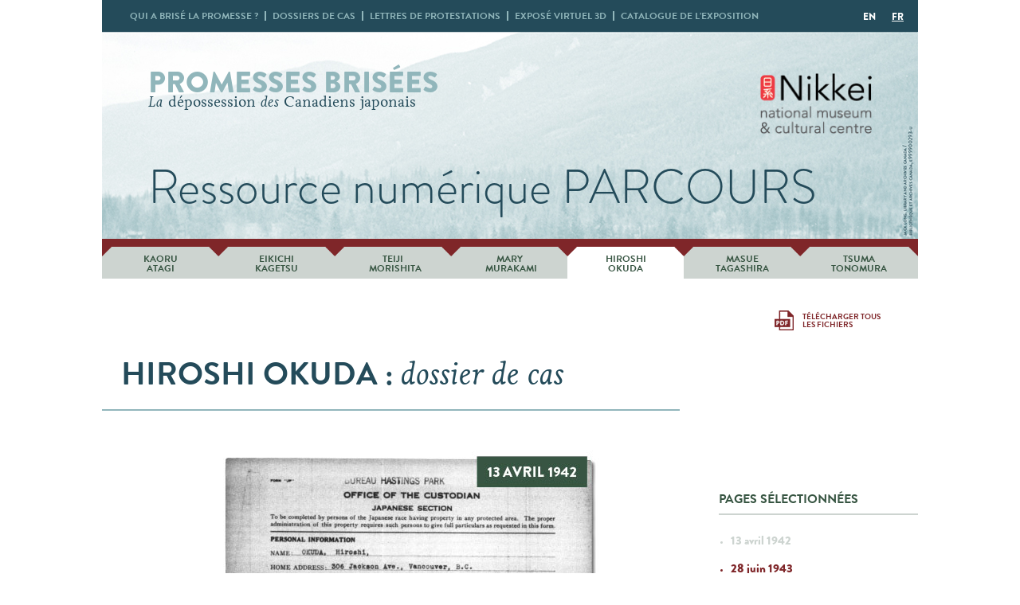

--- FILE ---
content_type: text/html; charset=UTF-8
request_url: https://nikkeinationalmuseumjourneys.ca/dossiers-de-cas/okuda/13-avril-1942/?lang=fr
body_size: 6932
content:
<!-- CASE FILE -->
<!DOCTYPE html>
<!-- HEADER.php -->
<head>
	<meta charset="utf-8">
    <title>Broken Promises | JOURNEYS Digital Resource  |   13 avril 1942</title>
	<meta name="viewport" content="width=device-width, initial-scale=1.0">
	<!-- Global site tag (gtag.js) - Google Analytics -->
		<script async src="https://www.googletagmanager.com/gtag/js?id=G-JC0WFMRJHD"></script>
		<script>
			  window.dataLayer = window.dataLayer || [];
			  function gtag(){dataLayer.push(arguments);}
			  gtag('js', new Date());

			  gtag('config', 'G-JC0WFMRJHD');
		</script>
	<!-- Latest compiled and minified CSS -->
    <!-- THEME STYLE -->
		<link rel="icon" type="image/png" href="https://nikkeinationalmuseumjourneys.ca/wp-content/themes/el_blanco/favicon.png" />
		<link rel="stylesheet" href="https://use.typekit.net/qij1tfj.css">
    <!-- Le HTML5 shim, for IE6-8 support of HTML5 elements -->
      <!--[if lt IE 9]>
      <script src="http://html5shim.googlecode.com/svn/trunk/html5.js"></script>
    <![endif]-->
        <meta name='robots' content='max-image-preview:large' />
	<style>img:is([sizes="auto" i], [sizes^="auto," i]) { contain-intrinsic-size: 3000px 1500px }</style>
	<link rel="alternate" hreflang="en" href="https://nikkeinationalmuseumjourneys.ca/case-files/okuda/april-13-1942/" />
<link rel="alternate" hreflang="fr" href="https://nikkeinationalmuseumjourneys.ca/dossiers-de-cas/okuda/13-avril-1942/?lang=fr" />
<link rel="alternate" hreflang="x-default" href="https://nikkeinationalmuseumjourneys.ca/case-files/okuda/april-13-1942/" />
<script type="text/javascript">
/* <![CDATA[ */
window._wpemojiSettings = {"baseUrl":"https:\/\/s.w.org\/images\/core\/emoji\/16.0.1\/72x72\/","ext":".png","svgUrl":"https:\/\/s.w.org\/images\/core\/emoji\/16.0.1\/svg\/","svgExt":".svg","source":{"concatemoji":"https:\/\/nikkeinationalmuseumjourneys.ca\/wp-includes\/js\/wp-emoji-release.min.js?ver=6.8.3"}};
/*! This file is auto-generated */
!function(s,n){var o,i,e;function c(e){try{var t={supportTests:e,timestamp:(new Date).valueOf()};sessionStorage.setItem(o,JSON.stringify(t))}catch(e){}}function p(e,t,n){e.clearRect(0,0,e.canvas.width,e.canvas.height),e.fillText(t,0,0);var t=new Uint32Array(e.getImageData(0,0,e.canvas.width,e.canvas.height).data),a=(e.clearRect(0,0,e.canvas.width,e.canvas.height),e.fillText(n,0,0),new Uint32Array(e.getImageData(0,0,e.canvas.width,e.canvas.height).data));return t.every(function(e,t){return e===a[t]})}function u(e,t){e.clearRect(0,0,e.canvas.width,e.canvas.height),e.fillText(t,0,0);for(var n=e.getImageData(16,16,1,1),a=0;a<n.data.length;a++)if(0!==n.data[a])return!1;return!0}function f(e,t,n,a){switch(t){case"flag":return n(e,"\ud83c\udff3\ufe0f\u200d\u26a7\ufe0f","\ud83c\udff3\ufe0f\u200b\u26a7\ufe0f")?!1:!n(e,"\ud83c\udde8\ud83c\uddf6","\ud83c\udde8\u200b\ud83c\uddf6")&&!n(e,"\ud83c\udff4\udb40\udc67\udb40\udc62\udb40\udc65\udb40\udc6e\udb40\udc67\udb40\udc7f","\ud83c\udff4\u200b\udb40\udc67\u200b\udb40\udc62\u200b\udb40\udc65\u200b\udb40\udc6e\u200b\udb40\udc67\u200b\udb40\udc7f");case"emoji":return!a(e,"\ud83e\udedf")}return!1}function g(e,t,n,a){var r="undefined"!=typeof WorkerGlobalScope&&self instanceof WorkerGlobalScope?new OffscreenCanvas(300,150):s.createElement("canvas"),o=r.getContext("2d",{willReadFrequently:!0}),i=(o.textBaseline="top",o.font="600 32px Arial",{});return e.forEach(function(e){i[e]=t(o,e,n,a)}),i}function t(e){var t=s.createElement("script");t.src=e,t.defer=!0,s.head.appendChild(t)}"undefined"!=typeof Promise&&(o="wpEmojiSettingsSupports",i=["flag","emoji"],n.supports={everything:!0,everythingExceptFlag:!0},e=new Promise(function(e){s.addEventListener("DOMContentLoaded",e,{once:!0})}),new Promise(function(t){var n=function(){try{var e=JSON.parse(sessionStorage.getItem(o));if("object"==typeof e&&"number"==typeof e.timestamp&&(new Date).valueOf()<e.timestamp+604800&&"object"==typeof e.supportTests)return e.supportTests}catch(e){}return null}();if(!n){if("undefined"!=typeof Worker&&"undefined"!=typeof OffscreenCanvas&&"undefined"!=typeof URL&&URL.createObjectURL&&"undefined"!=typeof Blob)try{var e="postMessage("+g.toString()+"("+[JSON.stringify(i),f.toString(),p.toString(),u.toString()].join(",")+"));",a=new Blob([e],{type:"text/javascript"}),r=new Worker(URL.createObjectURL(a),{name:"wpTestEmojiSupports"});return void(r.onmessage=function(e){c(n=e.data),r.terminate(),t(n)})}catch(e){}c(n=g(i,f,p,u))}t(n)}).then(function(e){for(var t in e)n.supports[t]=e[t],n.supports.everything=n.supports.everything&&n.supports[t],"flag"!==t&&(n.supports.everythingExceptFlag=n.supports.everythingExceptFlag&&n.supports[t]);n.supports.everythingExceptFlag=n.supports.everythingExceptFlag&&!n.supports.flag,n.DOMReady=!1,n.readyCallback=function(){n.DOMReady=!0}}).then(function(){return e}).then(function(){var e;n.supports.everything||(n.readyCallback(),(e=n.source||{}).concatemoji?t(e.concatemoji):e.wpemoji&&e.twemoji&&(t(e.twemoji),t(e.wpemoji)))}))}((window,document),window._wpemojiSettings);
/* ]]> */
</script>

<link rel='stylesheet' id='layerslider-css' href='https://nikkeinationalmuseumjourneys.ca/wp-content/plugins/LayerSlider/assets/static/layerslider/css/layerslider.css?ver=8.1.2' type='text/css' media='all' />
<style id='wp-emoji-styles-inline-css' type='text/css'>

	img.wp-smiley, img.emoji {
		display: inline !important;
		border: none !important;
		box-shadow: none !important;
		height: 1em !important;
		width: 1em !important;
		margin: 0 0.07em !important;
		vertical-align: -0.1em !important;
		background: none !important;
		padding: 0 !important;
	}
</style>
<link rel='stylesheet' id='wp-block-library-css' href='https://nikkeinationalmuseumjourneys.ca/wp-includes/css/dist/block-library/style.min.css?ver=6.8.3' type='text/css' media='all' />
<style id='classic-theme-styles-inline-css' type='text/css'>
/*! This file is auto-generated */
.wp-block-button__link{color:#fff;background-color:#32373c;border-radius:9999px;box-shadow:none;text-decoration:none;padding:calc(.667em + 2px) calc(1.333em + 2px);font-size:1.125em}.wp-block-file__button{background:#32373c;color:#fff;text-decoration:none}
</style>
<style id='global-styles-inline-css' type='text/css'>
:root{--wp--preset--aspect-ratio--square: 1;--wp--preset--aspect-ratio--4-3: 4/3;--wp--preset--aspect-ratio--3-4: 3/4;--wp--preset--aspect-ratio--3-2: 3/2;--wp--preset--aspect-ratio--2-3: 2/3;--wp--preset--aspect-ratio--16-9: 16/9;--wp--preset--aspect-ratio--9-16: 9/16;--wp--preset--color--black: #000000;--wp--preset--color--cyan-bluish-gray: #abb8c3;--wp--preset--color--white: #ffffff;--wp--preset--color--pale-pink: #f78da7;--wp--preset--color--vivid-red: #cf2e2e;--wp--preset--color--luminous-vivid-orange: #ff6900;--wp--preset--color--luminous-vivid-amber: #fcb900;--wp--preset--color--light-green-cyan: #7bdcb5;--wp--preset--color--vivid-green-cyan: #00d084;--wp--preset--color--pale-cyan-blue: #8ed1fc;--wp--preset--color--vivid-cyan-blue: #0693e3;--wp--preset--color--vivid-purple: #9b51e0;--wp--preset--gradient--vivid-cyan-blue-to-vivid-purple: linear-gradient(135deg,rgba(6,147,227,1) 0%,rgb(155,81,224) 100%);--wp--preset--gradient--light-green-cyan-to-vivid-green-cyan: linear-gradient(135deg,rgb(122,220,180) 0%,rgb(0,208,130) 100%);--wp--preset--gradient--luminous-vivid-amber-to-luminous-vivid-orange: linear-gradient(135deg,rgba(252,185,0,1) 0%,rgba(255,105,0,1) 100%);--wp--preset--gradient--luminous-vivid-orange-to-vivid-red: linear-gradient(135deg,rgba(255,105,0,1) 0%,rgb(207,46,46) 100%);--wp--preset--gradient--very-light-gray-to-cyan-bluish-gray: linear-gradient(135deg,rgb(238,238,238) 0%,rgb(169,184,195) 100%);--wp--preset--gradient--cool-to-warm-spectrum: linear-gradient(135deg,rgb(74,234,220) 0%,rgb(151,120,209) 20%,rgb(207,42,186) 40%,rgb(238,44,130) 60%,rgb(251,105,98) 80%,rgb(254,248,76) 100%);--wp--preset--gradient--blush-light-purple: linear-gradient(135deg,rgb(255,206,236) 0%,rgb(152,150,240) 100%);--wp--preset--gradient--blush-bordeaux: linear-gradient(135deg,rgb(254,205,165) 0%,rgb(254,45,45) 50%,rgb(107,0,62) 100%);--wp--preset--gradient--luminous-dusk: linear-gradient(135deg,rgb(255,203,112) 0%,rgb(199,81,192) 50%,rgb(65,88,208) 100%);--wp--preset--gradient--pale-ocean: linear-gradient(135deg,rgb(255,245,203) 0%,rgb(182,227,212) 50%,rgb(51,167,181) 100%);--wp--preset--gradient--electric-grass: linear-gradient(135deg,rgb(202,248,128) 0%,rgb(113,206,126) 100%);--wp--preset--gradient--midnight: linear-gradient(135deg,rgb(2,3,129) 0%,rgb(40,116,252) 100%);--wp--preset--font-size--small: 13px;--wp--preset--font-size--medium: 20px;--wp--preset--font-size--large: 36px;--wp--preset--font-size--x-large: 42px;--wp--preset--spacing--20: 0.44rem;--wp--preset--spacing--30: 0.67rem;--wp--preset--spacing--40: 1rem;--wp--preset--spacing--50: 1.5rem;--wp--preset--spacing--60: 2.25rem;--wp--preset--spacing--70: 3.38rem;--wp--preset--spacing--80: 5.06rem;--wp--preset--shadow--natural: 6px 6px 9px rgba(0, 0, 0, 0.2);--wp--preset--shadow--deep: 12px 12px 50px rgba(0, 0, 0, 0.4);--wp--preset--shadow--sharp: 6px 6px 0px rgba(0, 0, 0, 0.2);--wp--preset--shadow--outlined: 6px 6px 0px -3px rgba(255, 255, 255, 1), 6px 6px rgba(0, 0, 0, 1);--wp--preset--shadow--crisp: 6px 6px 0px rgba(0, 0, 0, 1);}:where(.is-layout-flex){gap: 0.5em;}:where(.is-layout-grid){gap: 0.5em;}body .is-layout-flex{display: flex;}.is-layout-flex{flex-wrap: wrap;align-items: center;}.is-layout-flex > :is(*, div){margin: 0;}body .is-layout-grid{display: grid;}.is-layout-grid > :is(*, div){margin: 0;}:where(.wp-block-columns.is-layout-flex){gap: 2em;}:where(.wp-block-columns.is-layout-grid){gap: 2em;}:where(.wp-block-post-template.is-layout-flex){gap: 1.25em;}:where(.wp-block-post-template.is-layout-grid){gap: 1.25em;}.has-black-color{color: var(--wp--preset--color--black) !important;}.has-cyan-bluish-gray-color{color: var(--wp--preset--color--cyan-bluish-gray) !important;}.has-white-color{color: var(--wp--preset--color--white) !important;}.has-pale-pink-color{color: var(--wp--preset--color--pale-pink) !important;}.has-vivid-red-color{color: var(--wp--preset--color--vivid-red) !important;}.has-luminous-vivid-orange-color{color: var(--wp--preset--color--luminous-vivid-orange) !important;}.has-luminous-vivid-amber-color{color: var(--wp--preset--color--luminous-vivid-amber) !important;}.has-light-green-cyan-color{color: var(--wp--preset--color--light-green-cyan) !important;}.has-vivid-green-cyan-color{color: var(--wp--preset--color--vivid-green-cyan) !important;}.has-pale-cyan-blue-color{color: var(--wp--preset--color--pale-cyan-blue) !important;}.has-vivid-cyan-blue-color{color: var(--wp--preset--color--vivid-cyan-blue) !important;}.has-vivid-purple-color{color: var(--wp--preset--color--vivid-purple) !important;}.has-black-background-color{background-color: var(--wp--preset--color--black) !important;}.has-cyan-bluish-gray-background-color{background-color: var(--wp--preset--color--cyan-bluish-gray) !important;}.has-white-background-color{background-color: var(--wp--preset--color--white) !important;}.has-pale-pink-background-color{background-color: var(--wp--preset--color--pale-pink) !important;}.has-vivid-red-background-color{background-color: var(--wp--preset--color--vivid-red) !important;}.has-luminous-vivid-orange-background-color{background-color: var(--wp--preset--color--luminous-vivid-orange) !important;}.has-luminous-vivid-amber-background-color{background-color: var(--wp--preset--color--luminous-vivid-amber) !important;}.has-light-green-cyan-background-color{background-color: var(--wp--preset--color--light-green-cyan) !important;}.has-vivid-green-cyan-background-color{background-color: var(--wp--preset--color--vivid-green-cyan) !important;}.has-pale-cyan-blue-background-color{background-color: var(--wp--preset--color--pale-cyan-blue) !important;}.has-vivid-cyan-blue-background-color{background-color: var(--wp--preset--color--vivid-cyan-blue) !important;}.has-vivid-purple-background-color{background-color: var(--wp--preset--color--vivid-purple) !important;}.has-black-border-color{border-color: var(--wp--preset--color--black) !important;}.has-cyan-bluish-gray-border-color{border-color: var(--wp--preset--color--cyan-bluish-gray) !important;}.has-white-border-color{border-color: var(--wp--preset--color--white) !important;}.has-pale-pink-border-color{border-color: var(--wp--preset--color--pale-pink) !important;}.has-vivid-red-border-color{border-color: var(--wp--preset--color--vivid-red) !important;}.has-luminous-vivid-orange-border-color{border-color: var(--wp--preset--color--luminous-vivid-orange) !important;}.has-luminous-vivid-amber-border-color{border-color: var(--wp--preset--color--luminous-vivid-amber) !important;}.has-light-green-cyan-border-color{border-color: var(--wp--preset--color--light-green-cyan) !important;}.has-vivid-green-cyan-border-color{border-color: var(--wp--preset--color--vivid-green-cyan) !important;}.has-pale-cyan-blue-border-color{border-color: var(--wp--preset--color--pale-cyan-blue) !important;}.has-vivid-cyan-blue-border-color{border-color: var(--wp--preset--color--vivid-cyan-blue) !important;}.has-vivid-purple-border-color{border-color: var(--wp--preset--color--vivid-purple) !important;}.has-vivid-cyan-blue-to-vivid-purple-gradient-background{background: var(--wp--preset--gradient--vivid-cyan-blue-to-vivid-purple) !important;}.has-light-green-cyan-to-vivid-green-cyan-gradient-background{background: var(--wp--preset--gradient--light-green-cyan-to-vivid-green-cyan) !important;}.has-luminous-vivid-amber-to-luminous-vivid-orange-gradient-background{background: var(--wp--preset--gradient--luminous-vivid-amber-to-luminous-vivid-orange) !important;}.has-luminous-vivid-orange-to-vivid-red-gradient-background{background: var(--wp--preset--gradient--luminous-vivid-orange-to-vivid-red) !important;}.has-very-light-gray-to-cyan-bluish-gray-gradient-background{background: var(--wp--preset--gradient--very-light-gray-to-cyan-bluish-gray) !important;}.has-cool-to-warm-spectrum-gradient-background{background: var(--wp--preset--gradient--cool-to-warm-spectrum) !important;}.has-blush-light-purple-gradient-background{background: var(--wp--preset--gradient--blush-light-purple) !important;}.has-blush-bordeaux-gradient-background{background: var(--wp--preset--gradient--blush-bordeaux) !important;}.has-luminous-dusk-gradient-background{background: var(--wp--preset--gradient--luminous-dusk) !important;}.has-pale-ocean-gradient-background{background: var(--wp--preset--gradient--pale-ocean) !important;}.has-electric-grass-gradient-background{background: var(--wp--preset--gradient--electric-grass) !important;}.has-midnight-gradient-background{background: var(--wp--preset--gradient--midnight) !important;}.has-small-font-size{font-size: var(--wp--preset--font-size--small) !important;}.has-medium-font-size{font-size: var(--wp--preset--font-size--medium) !important;}.has-large-font-size{font-size: var(--wp--preset--font-size--large) !important;}.has-x-large-font-size{font-size: var(--wp--preset--font-size--x-large) !important;}
:where(.wp-block-post-template.is-layout-flex){gap: 1.25em;}:where(.wp-block-post-template.is-layout-grid){gap: 1.25em;}
:where(.wp-block-columns.is-layout-flex){gap: 2em;}:where(.wp-block-columns.is-layout-grid){gap: 2em;}
:root :where(.wp-block-pullquote){font-size: 1.5em;line-height: 1.6;}
</style>
<link rel='stylesheet' id='wpml-legacy-horizontal-list-0-css' href='https://nikkeinationalmuseumjourneys.ca/wp-content/plugins/sitepress-multilingual-cms/templates/language-switchers/legacy-list-horizontal/style.min.css?ver=1' type='text/css' media='all' />
<link rel='stylesheet' id='wp-components-css' href='https://nikkeinationalmuseumjourneys.ca/wp-includes/css/dist/components/style.min.css?ver=6.8.3' type='text/css' media='all' />
<link rel='stylesheet' id='godaddy-styles-css' href='https://nikkeinationalmuseumjourneys.ca/wp-content/mu-plugins/vendor/wpex/godaddy-launch/includes/Dependencies/GoDaddy/Styles/build/latest.css?ver=2.0.2' type='text/css' media='all' />
<link rel='stylesheet' id='style-css' href='https://nikkeinationalmuseumjourneys.ca/wp-content/themes/el_blanco/style.css?ver=903980078' type='text/css' media='all' />
<script type="text/javascript" src="https://nikkeinationalmuseumjourneys.ca/wp-includes/js/jquery/jquery.min.js?ver=3.7.1" id="jquery-core-js"></script>
<script type="text/javascript" src="https://nikkeinationalmuseumjourneys.ca/wp-includes/js/jquery/jquery-migrate.min.js?ver=3.4.1" id="jquery-migrate-js"></script>
<script type="text/javascript" id="layerslider-utils-js-extra">
/* <![CDATA[ */
var LS_Meta = {"v":"8.1.2","fixGSAP":"1"};
/* ]]> */
</script>
<script type="text/javascript" src="https://nikkeinationalmuseumjourneys.ca/wp-content/plugins/LayerSlider/assets/static/layerslider/js/layerslider.utils.js?ver=8.1.2" id="layerslider-utils-js"></script>
<script type="text/javascript" src="https://nikkeinationalmuseumjourneys.ca/wp-content/plugins/LayerSlider/assets/static/layerslider/js/layerslider.kreaturamedia.jquery.js?ver=8.1.2" id="layerslider-js"></script>
<script type="text/javascript" src="https://nikkeinationalmuseumjourneys.ca/wp-content/plugins/LayerSlider/assets/static/layerslider/js/layerslider.transitions.js?ver=8.1.2" id="layerslider-transitions-js"></script>
<meta name="generator" content="Powered by LayerSlider 8.1.2 - Build Heros, Sliders, and Popups. Create Animations and Beautiful, Rich Web Content as Easy as Never Before on WordPress." />
<!-- LayerSlider updates and docs at: https://layerslider.com -->
<link rel="https://api.w.org/" href="https://nikkeinationalmuseumjourneys.ca/wp-json/" /><link rel="alternate" title="JSON" type="application/json" href="https://nikkeinationalmuseumjourneys.ca/wp-json/wp/v2/pages/1865" /><link rel="EditURI" type="application/rsd+xml" title="RSD" href="https://nikkeinationalmuseumjourneys.ca/xmlrpc.php?rsd" />
<meta name="generator" content="WordPress 6.8.3" />
<link rel="canonical" href="https://nikkeinationalmuseumjourneys.ca/dossiers-de-cas/okuda/13-avril-1942/?lang=fr" />
<link rel='shortlink' href='https://nikkeinationalmuseumjourneys.ca/?p=1865&#038;lang=fr' />
<link rel="alternate" title="oEmbed (JSON)" type="application/json+oembed" href="https://nikkeinationalmuseumjourneys.ca/wp-json/oembed/1.0/embed?url=https%3A%2F%2Fnikkeinationalmuseumjourneys.ca%2Fdossiers-de-cas%2Fokuda%2F13-avril-1942%2F%3Flang%3Dfr" />
<link rel="alternate" title="oEmbed (XML)" type="text/xml+oembed" href="https://nikkeinationalmuseumjourneys.ca/wp-json/oembed/1.0/embed?url=https%3A%2F%2Fnikkeinationalmuseumjourneys.ca%2Fdossiers-de-cas%2Fokuda%2F13-avril-1942%2F%3Flang%3Dfr&#038;format=xml" />
<meta name="generator" content="WPML ver:4.8.6 stt:1,4;" />
</head>
<body class="wp-singular page-template page-template-page-case-file page-template-page-case-file-php page page-id-1865 page-child parent-pageid-1426 wp-theme-el_blanco fr">
<div id="LOI-grid-wrap">
<!-- NAV -->
<nav id="XX-nav" role="navigation">


<ul id="menu-main-navigation-fr" class="topnav-menu"><li id="menu-item-1416" class="menu-item menu-item-type-post_type menu-item-object-page menu-item-1416"><a href="https://nikkeinationalmuseumjourneys.ca/who-broke-the-promise/?lang=fr">Qui <em>a</em> brisé <em>la</em> promesse ?</a></li>
<li id="menu-item-1473" class="menu-item menu-item-type-post_type menu-item-object-page menu-item-1473"><a href="https://nikkeinationalmuseumjourneys.ca/dossiers-de-cas/atagi/?lang=fr">Dossiers <em>de</em> cas</a></li>
<li id="menu-item-1474" class="menu-item menu-item-type-post_type menu-item-object-page menu-item-1474"><a href="https://nikkeinationalmuseumjourneys.ca/suzuki/?lang=fr">Lettres <em>de</em> Protestations</a></li>
<li id="menu-item-1417" class="menu-item menu-item-type-custom menu-item-object-custom menu-item-1417"><a target="_blank" href="https://my.matterport.com/show/?m=zp7CzmtWKiu#">Exposé virtuel 3D</a></li>
<li id="menu-item-1418" class="menu-item menu-item-type-custom menu-item-object-custom menu-item-1418"><a target="_blank" href="https://centre.nikkeiplace.org/wp-content/uploads/2020/09/2020-09-23-LOI-e-catalogue_Fr.pdf">Catalogue <em>de l’</em>exposition</a></li>
</ul>
<div class="wpml-ls-statics-shortcode_actions wpml-ls wpml-ls-legacy-list-horizontal">
	<ul role="menu"><li class="wpml-ls-slot-shortcode_actions wpml-ls-item wpml-ls-item-en wpml-ls-first-item wpml-ls-item-legacy-list-horizontal" role="none">
				<a href="https://nikkeinationalmuseumjourneys.ca/case-files/okuda/april-13-1942/" class="wpml-ls-link" role="menuitem"  aria-label="Passer à EN" title="Passer à EN" >
                    <span class="wpml-ls-display">EN</span></a>
			</li><li class="wpml-ls-slot-shortcode_actions wpml-ls-item wpml-ls-item-fr wpml-ls-current-language wpml-ls-last-item wpml-ls-item-legacy-list-horizontal" role="none">
				<a href="https://nikkeinationalmuseumjourneys.ca/dossiers-de-cas/okuda/13-avril-1942/?lang=fr" class="wpml-ls-link" role="menuitem" >
                    <span class="wpml-ls-native" role="menuitem">FR</span></a>
			</li></ul>
</div>
</nav>
<!-- /NAV -->

<!-- /HEADER -->
<header style="background-image: url(https://nikkeinationalmuseumjourneys.ca/wp-content/uploads/2021/05/LOI-banner.jpg)">
	<h1><a href="/?lang=fr">Promesses brisées</a><span><em>La</em> dépossession <em>des</em> Canadiens japonais</span></h1>
	<a href="https://centre.nikkeiplace.org/" target="_blank"><img src="https://nikkeinationalmuseumjourneys.ca/wp-content/uploads/2021/05/Nikkei-logo.png" alt="Nikkei" /></a>
	<h2><a href="/">Ressource numérique PARCOURS</a></h2>
</header>
<!-- /HEADER -->
<main>
<section class="sub-nav">
		<ul id="menu-cases-fr" class="case-files-menu"><li id="menu-item-1795" class="menu-item menu-item-type-post_type menu-item-object-page menu-item-1795"><a href="https://nikkeinationalmuseumjourneys.ca/dossiers-de-cas/atagi/?lang=fr">Kaoru Atagi</a></li>
<li id="menu-item-1796" class="menu-item menu-item-type-post_type menu-item-object-page menu-item-1796"><a href="https://nikkeinationalmuseumjourneys.ca/dossiers-de-cas/kagetsu/?lang=fr">Eikichi Kagetsu</a></li>
<li id="menu-item-1797" class="menu-item menu-item-type-post_type menu-item-object-page menu-item-1797"><a href="https://nikkeinationalmuseumjourneys.ca/dossiers-de-cas/morishita/?lang=fr">Teiji Morishita</a></li>
<li id="menu-item-1808" class="menu-item menu-item-type-post_type menu-item-object-page menu-item-1808"><a href="https://nikkeinationalmuseumjourneys.ca/dossiers-de-cas/murakami/?lang=fr">Mary Murakami</a></li>
<li id="menu-item-1798" class="menu-item menu-item-type-post_type menu-item-object-page current-page-ancestor menu-item-1798"><a href="https://nikkeinationalmuseumjourneys.ca/dossiers-de-cas/okuda/?lang=fr">Hiroshi Okuda</a></li>
<li id="menu-item-1799" class="menu-item menu-item-type-post_type menu-item-object-page menu-item-1799"><a href="https://nikkeinationalmuseumjourneys.ca/dossiers-de-cas/tagashira/?lang=fr">Masue Tagashira</a></li>
<li id="menu-item-1800" class="menu-item menu-item-type-post_type menu-item-object-page menu-item-1800"><a href="https://nikkeinationalmuseumjourneys.ca/dossiers-de-cas/tonomura/?lang=fr">Tsuma Tonomura</a></li>
</ul></section>
<article class="casefiles">
<section>
	<h2>HIROSHI OKUDA : <em>dossier de cas</em></h2>
	<div class="bp-slider"><script type="text/javascript">jQuery(function() { _initLayerSlider( '#layerslider_66_18s5msc89oxfq', {createdWith: '6.11.8', sliderVersion: '6.11.8', type: 'fixedsize', autoStart: false, pauseOnHover: 'enabled', skin: 'noskin', sliderFadeInDuration: 350, navPrevNext: false, hoverPrevNext: false, navStartStop: false, showCircleTimer: false, thumbnailNavigation: 'always', tnContainerWidth: '90%', useSrcset: true, skinsPath: 'https://nikkeinationalmuseumjourneys.ca/wp-content/plugins/LayerSlider/assets/static/layerslider/skins/', performanceMode: true}); });</script><div id="layerslider_66_18s5msc89oxfq"  class="ls-wp-container fitvidsignore ls-selectable" style="width:725px;height:768px;margin:0 auto;margin-bottom: 0px;"><div class="ls-slide" ><img width="725" height="768" src="https://nikkeinationalmuseumjourneys.ca/wp-content/uploads/2021/07/CF_FR_Okuda_01-1_April-13-1942.jpg" class="ls-bg" alt="April 13, 1942" decoding="async" fetchpriority="high" srcset="https://nikkeinationalmuseumjourneys.ca/wp-content/uploads/2021/07/CF_FR_Okuda_01-1_April-13-1942.jpg 725w, https://nikkeinationalmuseumjourneys.ca/wp-content/uploads/2021/07/CF_FR_Okuda_01-1_April-13-1942-283x300.jpg 283w" sizes="(max-width: 725px) 100vw, 725px" /><img width="725" height="768" src="https://nikkeinationalmuseumjourneys.ca/wp-content/uploads/2021/07/ls-slider-66-slide-1.jpg" class="ls-tn" alt="" decoding="async" srcset="https://nikkeinationalmuseumjourneys.ca/wp-content/uploads/2021/07/ls-slider-66-slide-1.jpg 725w, https://nikkeinationalmuseumjourneys.ca/wp-content/uploads/2021/07/ls-slider-66-slide-1-283x300.jpg 283w" sizes="(max-width: 725px) 100vw, 725px" /></div><div class="ls-slide" ><img width="725" height="768" src="https://nikkeinationalmuseumjourneys.ca/wp-content/uploads/2021/07/CF_FR_Okuda_01-2_April-13-1942.jpg" class="ls-bg" alt="April 13, 1942" decoding="async" srcset="https://nikkeinationalmuseumjourneys.ca/wp-content/uploads/2021/07/CF_FR_Okuda_01-2_April-13-1942.jpg 725w, https://nikkeinationalmuseumjourneys.ca/wp-content/uploads/2021/07/CF_FR_Okuda_01-2_April-13-1942-283x300.jpg 283w" sizes="(max-width: 725px) 100vw, 725px" /><img width="725" height="768" src="https://nikkeinationalmuseumjourneys.ca/wp-content/uploads/2021/07/ls-slider-66-slide-2.jpg" class="ls-tn" alt="" decoding="async" srcset="https://nikkeinationalmuseumjourneys.ca/wp-content/uploads/2021/07/ls-slider-66-slide-2.jpg 725w, https://nikkeinationalmuseumjourneys.ca/wp-content/uploads/2021/07/ls-slider-66-slide-2-283x300.jpg 283w" sizes="(max-width: 725px) 100vw, 725px" /></div><div class="ls-slide" ><img width="725" height="768" src="https://nikkeinationalmuseumjourneys.ca/wp-content/uploads/2021/07/CF_FR_Okuda_01-3_April-13-1942.jpg" class="ls-bg" alt="April 13, 1942" decoding="async" srcset="https://nikkeinationalmuseumjourneys.ca/wp-content/uploads/2021/07/CF_FR_Okuda_01-3_April-13-1942.jpg 725w, https://nikkeinationalmuseumjourneys.ca/wp-content/uploads/2021/07/CF_FR_Okuda_01-3_April-13-1942-283x300.jpg 283w" sizes="(max-width: 725px) 100vw, 725px" /><img width="725" height="768" src="https://nikkeinationalmuseumjourneys.ca/wp-content/uploads/2021/07/ls-slider-66-slide-3.jpg" class="ls-tn" alt="" decoding="async" srcset="https://nikkeinationalmuseumjourneys.ca/wp-content/uploads/2021/07/ls-slider-66-slide-3.jpg 725w, https://nikkeinationalmuseumjourneys.ca/wp-content/uploads/2021/07/ls-slider-66-slide-3-283x300.jpg 283w" sizes="(max-width: 725px) 100vw, 725px" /></div></div></div>
</section>
<!-- /CONTENT -->
<!-- SIDEBAR -->
<sidebar>
<a href="https://centre.nikkeiplace.org/parcoursressourcenumerique_dossiers-de-cas/" class="DL-letters" target="_blank">Télécharger tous les fichiers</a>
<h3>Pages sélectionnées</h3>				
	<ul>
	    <li class="page_item page-item-1865 current_page_item"><a href="https://nikkeinationalmuseumjourneys.ca/dossiers-de-cas/okuda/13-avril-1942/?lang=fr" aria-current="page">13 avril 1942</a></li>
<li class="page_item page-item-1869"><a href="https://nikkeinationalmuseumjourneys.ca/dossiers-de-cas/okuda/28-juin-1943/?lang=fr">28 juin 1943</a></li>
<li class="page_item page-item-1433"><a href="https://nikkeinationalmuseumjourneys.ca/dossiers-de-cas/okuda/22-novombre-1943/?lang=fr">22 novembre 1943</a></li>
<li class="page_item page-item-1872"><a href="https://nikkeinationalmuseumjourneys.ca/dossiers-de-cas/okuda/25-janvier-1944/?lang=fr">25 janvier 1944</a></li>
	</ul>
</sidebar>
<!-- /SIDEBAR -->
</article>
</main>
<!-- /CONTENT -->
<!-- FOOTER -->
<!-- footer.php -->
	<footer>
			<h2>Nikkei National Museum
& Cultural Centre</h2>
			<p>6688 Southoaks Crescent<br/>
Burnaby BC V5E 4M7<br/>
Tel: 604.777.7000<br/>
Fax: 604.777.7001</p>
			<!--
				<p><em>Current Exhibit</em><br/>
				<a href="https://centre.nikkeiplace.org/exhibits/broken-promises/" target="_blank">
				Broken Promises				</a>
			</p>
			-->			
	</footer>
<script type="speculationrules">
{"prefetch":[{"source":"document","where":{"and":[{"href_matches":"\/*"},{"not":{"href_matches":["\/wp-*.php","\/wp-admin\/*","\/wp-content\/uploads\/*","\/wp-content\/*","\/wp-content\/plugins\/*","\/wp-content\/themes\/el_blanco\/*","\/*\\?(.+)"]}},{"not":{"selector_matches":"a[rel~=\"nofollow\"]"}},{"not":{"selector_matches":".no-prefetch, .no-prefetch a"}}]},"eagerness":"conservative"}]}
</script>
</div><!-- END OF GRID WRAP -->
</body>
</html><!-- /FOOTER -->

<!-- Page supported by LiteSpeed Cache 7.7 on 2026-01-30 15:33:30 -->

--- FILE ---
content_type: text/css
request_url: https://nikkeinationalmuseumjourneys.ca/wp-content/themes/el_blanco/style.css?ver=903980078
body_size: 5332
content:
/* ====================================== 

File: Broken Promises
Version: 1.0
Author: COBER //
Author URI: http://cober.ca/

 ====================================== */


html, body, div, span, applet, object, iframe,
h1, h2, h3, h4, h5, h6, p, blockquote, pre,
a, abbr, acronym, address, big, cite, code,
del, dfn, em, img, ins, kbd, q, s, samp,
small, strike, strong, sub, sup, tt, var,
b, u, i, center,
dl, dt, dd, ol, ul, li,
fieldset, form, label, legend,
table, caption, tbody, tfoot, thead, tr, th, td,
article, aside, canvas, details, embed, 
figure, figcaption, footer, header, hgroup, 
menu, nav, output, ruby, section, summary,
time, mark, audio, video {
	margin: 0;
	padding: 0;
	border: 0;
	font-size: 100%;
	font: inherit;
	vertical-align: baseline;
}
/* HTML5 display-role reset for older browsers */
article, aside, details, figcaption, figure, 
footer, header, hgroup, menu, nav, section {
	display: block;
}
body {
	line-height: 1;
}
ol, ul {
	list-style: none;
}
blockquote, q {
	quotes: none;
}
blockquote:before, blockquote:after,
q:before, q:after {
	content: '';
	content: none;
}
table {
	border-collapse: collapse;
	border-spacing: 0;
}



/*
	font-family: livory, serif;
	font-family: brandon-grotesque, sans-serif;
*/
	
html { font-family: brandon-grotesque, Helvetica, sans-serif; } 

body { -webkit-font-smoothing:antialiased !important; -moz-osx-font-smoothing: grayscale; background-color: white; font-weight: 300; color: black; font-size: 62.5%;  }

h1, h2, h3, h4, h5, h6 { font-weight: 500; }

h1 { font-size: 36px; font-weight: 900; }
h2 { font-size: 60px; font-weight: 300 !important; font-style: normal; font-family: livory, serif;  }
h3 { font-size: 24px; font-weight: 900; }
h4 { font-size: 21px; }
h5 { font-size: 18px; }
h6 { font-size: 18px; }


p { font-size: 21px; line-height: 24px; font-weight: 400; margin-bottom: 20px; }

small, .text_small {font-size: 12px; color: rgb(36, 75, 90); line-height: 0px; }
	
strong, figcaption, b { font-weight: 500; }
	figcaption { margin-bottom: 5px; }

ol, ul { margin-left: 0; }

i, em { font-style: italic; }

img {width:100%; height:auto; }


/* ====================================== 
		GRID 
====================================== */
	
#LOI-grid-wrap { max-width: 1024px; margin: auto; background-color: white; }

/* The top Blue Bar */
	nav { height: 40px; background-color: rgb(36, 75, 90); }
/* The top Banner */	
	header { width:1024px; height: 260px; display: flex; flex-wrap: wrap; flex-direction: row; justify-content: flex-start; align-items: flex-start; justify-content: space-between; }
/* The Content */	
	main { margin-bottom: 0; min-height: 600px; background-color: white; width: 1024px; }
/* Logo Soup + Footer */		
	footer { min-height: 200px; background-color: #000000; }
	
			 
/* =================================================*/ 
/* NAVIGATION ======================================*/

nav { width: 100%; margin: 0; display: flex; flex-direction: row; justify-content: space-between;   }

.topnav-menu { display: flex; flex-direction: row; flex-wrap: nowrap; padding: 14px 0 0 27px; }
	.topnav-menu li { border-right: 2px solid rgb(145, 182, 187); height:12px; }
		.topnav-menu li:last-child { border-right: none; }
		.topnav-menu li a { color: rgb(145, 182, 187); text-decoration: none; text-transform: uppercase; font-size: 12px; padding: 0 8px; font-weight: 700; }
			.topnav-menu li a:hover { color: #ffffff; }

			.topnav-menu li.current_page_item a, .topnav-menu li.current-page-ancestor a { text-decoration: underline; }
	
.wpml-ls-link { color: #ffffff; font-weight: 800; font-size: 12px; }
	.wpml-ls-native { text-decoration: underline; }

.parent-pageid-288 nav ul li.menu-item-184 a, .parent-pageid-1419 nav ul li.menu-item-1473 a { text-decoration: underline; }
.parent-pageid-286 nav ul li.menu-item-185 a { text-decoration: underline; }
	.page-template-page-letters-landing nav ul li.menu-item-1474 a, .parent-pageid-2138 nav ul li.menu-item-1474 a { text-decoration: underline; }

.parent-pageid-31 nav ul li.menu-item-184 a { text-decoration: underline; }
.parent-pageid-1428 nav ul li.menu-item-1473 a { text-decoration: underline; }

.page-id-189 #menu-main-navigation, .page-id-257 #menu-main-navigation-fr { visibility: hidden; }

nav #menu-main-navigation em, nav #menu-main-navigation-fr em { font-style: normal !important;}

header h1 span { display: block; clear: both; }

	
/* =================================================*/ 
/* SUB NAVIGATION ==================================*/ 

.letters-menu, .case-files-menu { background-color: rgb(127, 38, 41); ; display: flex; height: 50px; }
	.letters-menu li, .case-files-menu li { font-family: brandon-grotesque, sans-serif; font-weight: 700 !important; font-size: 12px; background-color: rgb(205,212,208); width: 146px; height: 40px; margin-top: 10px; padding: 9px 20px 0; box-sizing: border-box; text-align: center; 
		  background-image: url(img/top-left.png), url(img/top-right.png);
		  background-position: left top, right top;
		  background-repeat: no-repeat, no-repeat;
   }
  
		.letters-menu li a, .case-files-menu li a { color: rgb(55, 85, 66); text-decoration: none; text-align: center; text-transform: uppercase;}


		.letters-menu .menu-item-280 a, .letters-menu .menu-item-1438 a { width: 60px !important; display: inline-block; }

		.case-files-menu .menu-item-334 a, .case-files-menu .menu-item-335 a, .case-files-menu .menu-item-337 a, .case-files-menu .menu-item-338 a, .case-files-menu .menu-item-339 a { width: 60px !important; display: inline-block; }

		.case-files-menu .menu-item-334 a, .case-files-menu .menu-item-1797 a, .case-files-menu .menu-item-1795 a, .case-files-menu .menu-item-1796 a, .case-files-menu .menu-item-1798 a, .case-files-menu .menu-item-1808 a { width: 60px !important; display: inline-block; }
		
		.letters-menu li.current-menu-item, .letters-menu li.current-page-ancestor,
		.case-files-menu li.current-menu-item, .case-files-menu li.current-page-ancestor
		 { background-color: #ffffff; display: inline-block; }

		 #menu-item-333, #menu-item-1800 { width: 148px; }
		 
		 .sub-nav { height: 50px; background-color: rgb(127, 38, 41); ; }
		 
/* =================================================*/ 
/* HEADER BANNER ===================================*/

header { box-sizing: border-box; padding: 52px 58px 0; }
	header h1 { width: 600px; font-family: brandon-grotesque, sans-serif; color: rgb(145, 182, 187); font-size: 37px; font-weight: 900 !important; font-style: normal !important; text-transform: uppercase; width: 370px; line-height: 24px;  }
	header h1 span { color: rgb(36, 75, 90); font-family: livory, serif !important; font-size: 19px; text-transform: none !important; font-weight: 400; }
	header h1 a { text-decoration: none; color: rgb(145, 182, 187); }
	header img { width: 140px; margin: 0;   }
	
	header h2 { width: 850px; font-family: brandon-grotesque, sans-serif; color: rgb(36, 75, 90);  }
		header h2 a { text-decoration: none; color: rgb(36, 75, 90); }

/* =========================================*/
/* HOMEPAGE=================================*/


/* LESSON RESOURCES */

.lesson-resources { background-color: rgb(36, 75, 90); }

	.lesson-resources h2, .lesson-plans h2, .downloads h2, .expanded-resources h2 { height: 60px; background-color: rgb(127, 38, 41); ; padding: 13px 0 0 27px; color: #ffffff; font-size: 30px; box-sizing: border-box; display: block; width: 100%; font-style: italic; }
	






.the_menu {}
	.the_menu li { border-bottom: 2px dotted rgb(145, 182, 187); padding: 36px 0 36px 58px; }
		.the_menu li:last-child { border-bottom: none; }
		.the_menu li a { text-decoration: none; }
		.the_menu li a p { font-size: 45px !important; font-weight: 900 !important; color: #ffffff; text-transform: uppercase; display: block; margin-bottom: 0; }
			.the_menu li a p em { text-transform: lowercase !important; color: rgb(145, 182, 187); font-family: livory, serif; font-weight: 500; }


/* HOMEPAGE MENU ADJUST */
.the_menu {}

	.lesson-resources .topnav-menu {
    display: flex;
    flex-direction: column;
    flex-wrap: nowrap;
    padding: 0;
    background: url(img/BN-homepage-menu.jpg);
    background-repeat: no-repeat;
}

	.lesson-resources #menu-main-navigation-1 li { border-bottom: 2px dotted rgb(145, 182, 187); padding: 24px 0 0 50px !important; height:72px; display: block; border-right: none; }
		.lesson-resources #menu-main-navigation-1 li:last-child { border-bottom: none; }
		.lesson-resources #menu-main-navigation-1 li a { text-decoration: none; display: block; }
		.lesson-resources #menu-main-navigation-1 li a { font-size: 45px !important; font-weight: 900 !important; color: #ffffff; text-transform: uppercase; display: block; margin-bottom: 0; }
			.lesson-resources #menu-main-navigation-1 li a em { text-transform: lowercase !important; color: rgb(145, 182, 187); font-family: livory, serif; font-weight: 500; }
			
			

	.lesson-resources #menu-main-navigation-fr-1 li { border-bottom: 2px dotted rgb(145, 182, 187); padding: 24px 0 0 50px !important; height:72px; display: block; border-right: none; }
		.lesson-resources #menu-main-navigation-fr-1 li:last-child { border-bottom: none; }
		.lesson-resources #menu-main-navigation-fr-1 li a { text-decoration: none; display: block; }
		.lesson-resources #menu-main-navigation-fr-1 li a { font-size: 45px !important; font-weight: 900 !important; color: #ffffff; text-transform: uppercase; display: block; margin-bottom: 0; }
			.lesson-resources #menu-main-navigation-fr-1 li a em { text-transform: lowercase !important; color: rgb(145, 182, 187); font-family: livory, serif; font-weight: 500; }
			
			
			


			

.companion-app { display: flex; justify-content: space-between; }
	.companion-app div { width: 720px; text-align: center; padding-top: 45px; }
	.app-image { width:210px; height: 241px; margin: 20px 0 20px 58px; }

.companion-app div h2 { background-color: transparent !important; font-family: brandon-grotesque, sans-serif; color: rgb(145, 182, 187); font-size: 42px; font-weight: 900 !important; font-style: normal !important; text-transform: uppercase; padding: 0; height: inherit;   }
	.companion-app div h3 { font-size: 36px; font-weight: 700; color: #ffffff; text-transform: uppercase; margin-bottom: 5px; }
	.companion-app div p { font-size: 24px; font-weight: 700; color: #ffffff; text-transform: uppercase; margin-bottom: 5px; }

	.btn-google, .btn-apple { height: 40px; width: auto; margin: 20px 70px; }

/* LESSON PLANS */

.lesson-plans { display: flex; flex-direction: row; flex-wrap: wrap; justify-content: flex-start; background-color: rgb(214, 209, 196); }
	.lesson-plans a { text-decoration: none; text-align: center; margin-top: 60px; display: inline-block;  }
		.dl-elementary { margin-left: 75px; width: 196px; height:196px; border-radius: 98px; background-color: rgb(155, 174, 136);  }
		.dl-secondary { margin-left: 95px; width: 196px; height:196px; border-radius: 98px; background-color: rgb(155, 174, 136);  }	
			.lesson-plans h3 {  text-align: center; color: rgb(55, 85, 66); font-size: 16px; font-weight: 500; padding-top: 50px; box-sizing: border-box; display: inline-block; margin: auto; margin-bottom: 5px; }
			.dl-elementary span, .dl-secondary span { display: block; color: rgb(55, 85, 66); text-transform: uppercase; font-size: 21px; font-weight: 700; line-height: 24px;  }	
	
			.lp-dl-link { width:35px; height:28px; margin-top: 10px; }
	
	.lesson-plan-image { width: 326px; height: 425px; margin: -65px 0 0 95px; z-index: 100; }
	
	.dl-elementary p { max-width: 10ch; margin:auto; }
	.lesson-plans p { font-size: 24px; text-decoration: none; color: rgb(55, 85, 66); font-weight: 700; margin-top: 10px;  }
		.lesson-plans p em { text-transform: lowercase !important; font-family: livory, serif; font-weight: 500; }
		

/* DOWNLOADS */	

.downloads { margin-top: -20px; height: 335px; background: url(img/BKG-downloads.jpg); background-repeat: no-repeat; background-position: left bottom; background-color: rgb(214, 209, 196); display: flex; flex-wrap: wrap; justify-content: flex-start; }	
	.download-icon { width: 86px; height:86px; }
		.dl-one, .dl-two { width: 310px; margin-left: 345px; }
		.dl-three, .dl-four { width: 310px; }
		.dl-two, .dl-four { margin-bottom: 25px; margin-top: 10px; }
		.dl-one em, .dl-three em { clear:left;  }

		.downloads div { display: flex; flex-direction: row; align-items: center; }
			.downloads div h3 p { font-size: 24px; font-weight: 700; color: rgb(55, 85, 66); margin-bottom: 0 !important;  }
				.downloads div h3 em { text-transform: lowercase !important; font-family: livory, serif; font-weight: 500; }

			.downloads div a { display: inline-block; margin-right: 20px; }

/* EXPANDED RESOURCES */

.expanded-resources { display: flex; flex-wrap: wrap; justify-content: space-between; background-color: rgb(145, 182, 187); }
	.expanded-resources h2 { display: block; width: 1024px; }
	.expanded-resources div { text-align: center; margin: 40px 0 20px 80px; width: 500px; }
	.expanded-tablet { width: 299px; height: 248px; margin: 20px 60px; }

	.expanded-resources div h3 { font-size: 30px; font-weight: 900; color: rgb(36, 75, 90); text-transform: uppercase; margin-bottom: 10px; }
	.expanded-resources div h3 em { text-transform: lowercase !important; font-family: livory, serif; font-weight: 500; }

	.expanded-resources div p { font-size: 26px; font-weight: 700; color: #ffffff; text-transform: uppercase; margin-bottom: 5px; }
	.expanded-resources div p em { text-transform: lowercase !important; font-family: livory, serif; font-weight: 500; }

	.expanded-resources div p.exp-res-desc { font-size: 18px; }
	
		.expanded-resources .btn-apple { margin: 10px 70px; }
	
/* SITE CREDITS */

.site-credits { text-align: center; background-color: #ffffff; }
.cdn-logo { width: 175px; height: 42px; margin: 40px auto 30px; margin-left: auto; margin-right: auto; }

.site-credits p { margin-bottom: 80px; line-height: 21px; font-weight: 300; font-size: 16px;  }	

.logo-block { margin-bottom: 60px; }

/* //SITE CREDITS */


/* LETTERS LANDING + COMMON */

.letters { padding-bottom: 60px; }

.letters { display: flex; flex-direction: row; align-items: flex-start; justify-content: space-between; }

.letters h2, .letters-single h2 { font-family: brandon-grotesque, sans-serif; font-weight: 700 !important; font-size: 40px; color: rgb(36, 75, 90); border-bottom: 2px solid rgb(145, 182, 187); padding: 0 0 24px 24px; text-transform: uppercase; }
	.letters h2 em, .letters-single h2 em { text-transform: none !important; font-family: livory, serif; font-weight: 500; }

.letters section, .letters-single section { width: 725px; padding-top: 100px; }
	.letters section p { margin-left: 90px; width: 560px; }
	.letter-image { margin: 40px 0; }



.letters h2 { margin-bottom: 550px; } 
    
.page-id-35 .letters section, .page-id-1434 .letters section { background-image: url(img/LoP_Aya_LandingImage.jpg); background-position: center 190px; background-repeat: no-repeat; }
.page-id-37 .letters section, .page-id-1447 .letters section { background-image: url(img/LoP_Toshiye_LandingImage.jpg); background-position: center 190px; background-repeat: no-repeat; }

.page-id-39 .letters section, .page-id-2138 .letters section { background-image: url(img/LoP_Usaburo_LandingImage.jpg); background-position: center 190px; background-repeat: no-repeat; }
.page-id-41 .letters section, .page-id-1491 .letters section { background-image: url(img/LoP_Kanao_LandingImage.jpg); background-position: center 190px; background-repeat: no-repeat; }

.page-id-43 .letters section, .page-id-2162 .letters section { background-image: url(img/LoP_Schitaro_LandingImage.jpg); background-position: center 190px; background-repeat: no-repeat; }
.page-id-45 .letters section, .page-id-2158 .letters section { background-image: url(img/LoP_Rikizo_LandingImage.jpg); background-position: center 190px; background-repeat: no-repeat; }


.lop-holder { width:725px; height: 925px; margin: 40px 0;}

/* AYA LOP */
.page-id-319 .lop-holder, .page-id-1436 .lop-holder { background-image: url(img/LoP_Aya_01_protest.jpg); background-repeat: no-repeat; }
.page-id-291 .lop-holder, .page-id-1442 .lop-holder { background-image: url(img/LoP_Aya_02_reply.jpg); background-repeat: no-repeat; }

/* TOSHIYE LOP */
.page-id-1002 .lop-holder, .page-id-1450 .lop-holder { background-image: url(img/LoP_Toshiye_01_protest.jpg); background-repeat: no-repeat; }
.page-id-1006 .lop-holder, .page-id-1456 .lop-holder { background-image: url(img/LoP_Toshiye_02_reply.jpg); background-repeat: no-repeat; }

/* USABURO LOP */
.page-id-1013 .lop-holder, .page-id-2166 .lop-holder { background-image: url(img/LoP_Usaburo_01_protest.jpg); background-repeat: no-repeat; }
.page-id-1017 .lop-holder, .page-id-2167 .lop-holder { background-image: url(img/LoP_Usaburo_02_reply.jpg); background-repeat: no-repeat; }

/* HENRY LOP */
.page-id-1024 .lop-holder, .page-id-2168 .lop-holder { background-image: url(img/LoP_Kanao_01_protest.jpg); background-repeat: no-repeat; }
.page-id-1028 .lop-holder, .page-id-2169 .lop-holder { background-image: url(img/LoP_Kanao_02_reply.jpg); background-repeat: no-repeat; }

/* SCHITARO LOP */
.page-id-1035 .lop-holder, .page-id-2172 .lop-holder { background-image: url(img/LoP_Schitaro_01_protest.jpg); background-repeat: no-repeat; }
.page-id-1039 .lop-holder, .page-id-2173 .lop-holder { background-image: url(img/LoP_Schitaro_02_reply.jpg); background-repeat: no-repeat; }

/* RIKIZO LOP */
.page-id-1046 .lop-holder, .page-id-2174 .lop-holder { background-image: url(img/LoP_Rikizo_01_protest.jpg); background-repeat: no-repeat; }
.page-id-1050 .lop-holder, .page-id-2175 .lop-holder { background-image: url(img/LoP_Rikizo_02_reply.jpg); background-repeat: no-repeat; }





/* SIDEBAR */

.letters sidebar, .letters-single sidebar { width: 250px; }
	.DL-letters { display: block; background-image: url(img/PDF-icon.png); background-repeat: no-repeat; height:26px; padding: 3px 0 0 35px; margin: 40px 30px 0 110px; text-decoration: none; text-transform: uppercase; color: rgb(127, 38, 41); ; font-size: 10px; font-weight: 700;  }

	.letters sidebar h3, .letters-single sidebar h3 { text-transform: uppercase; font-style: normal; margin-bottom: 15px; margin-top: 200px; font-weight: 700; color: rgb(36, 75, 90); }

	.letters sidebar ul, .letters-single sidebar ul { border-top: 2px solid rgb(205,212,208); border-bottom: 2px solid rgb(205,212,208); padding: 25px 0 10px; list-style-type: disc;  }
		.letters sidebar ul li, .letters-single ul li { margin-bottom: 25px; margin-left: 15px; color: rgb(127, 38, 41); ; }					
			.letters sidebar ul li a, .letters-single sidebar ul li a { font-size: 15px; color: rgb(127, 38, 41); ; text-decoration: none; font-weight: 700; }
			

/* LETTERS SINGLE */

.letters-single { display: flex; flex-direction: row; align-items: flex-start; justify-content: space-between; }

.letters-single h2 { margin-bottom: 40px; }
	.letters-single section p { font-size: 18px; margin-left: 24px; width: 625px; font-family: livory, serif; font-weight: 400;   }
	

/* CASE FILE LANDING + COMMON */

.casefiles { display: flex; flex-direction: row; align-items: flex-start; justify-content: space-between; padding-bottom: 60px; }
.casefiles section, .casefiles section { width: 725px; padding-top: 100px; padding-bottom: 100px; }


.casefiles h2 { font-family: brandon-grotesque, sans-serif; font-weight: 700 !important; font-size: 40px; color: rgb(36, 75, 90); border-bottom: 2px solid rgb(145, 182, 187); padding: 0 0 24px 24px; text-transform: uppercase; }
	.casefiles h2 em { text-transform: none !important; font-family: livory, serif; font-weight: 500; }


.bp-slider { margin-top: 50px;}
	.ls-thumbnail-wrapper { margin-top: 20px; }

.casefiles section p.case-file-image-description { font-size: 14px; color: rgb(55, 85, 66); text-align: left; line-height: 18px; margin-left: auto; margin-right: auto; margin-bottom: 40px;  }


		/* ATAGI */
		.page-id-19 section p.case-file-image-description, .page-id-1424 section p.case-file-image-description { width: 400px; margin-top: -30px; text-align: center; }
		
		/* KAGETSU */
		.page-id-21 p.case-file-image-description, .page-id-1422 section p.case-file-image-description { width: 250px; margin-top: -40px; margin-bottom: 20px; text-align: center !important; }
		
		/* MORISHITA */
		.page-id-27 section p.case-file-image-description, .page-id-1425 section p.case-file-image-description { width: 270px; margin-top: -80px; margin-left: 210px; margin-right: 0; margin-bottom: 80px; }
		
		/* MURAKAMI */
		.page-id-29 section p.case-file-image-description, .page-id-1803 section p.case-file-image-description { width: 250px; margin-top: -90px; margin-left: 390px; margin-right: 0; margin-bottom: 80px; }
		
		/* OKUDA */
		.page-id-23 section p.case-file-image-description, .page-id-1426 section p.case-file-image-description { width: 420px; margin-top: -35px; margin-left: 120px; margin-right: 0; margin-bottom: 60px; }
		
		/* TAGASHIRA */
		.page-id-25 section p.case-file-image-description { width: 310px; margin-top: -50px; margin-left: 70px; margin-right: 0;  }
		.page-id-1427 section p.case-file-image-description { width: 330px; margin-top: -50px; margin-left: 70px; margin-right: 0;  }
		/* TONOMURA */
		.page-id-31 section p.case-file-image-description, .page-id-1428 section p.case-file-image-description { width: 360px; margin-top: -30px; margin-left: 70px; margin-right: 0; }


.case-file-summary { width: 400px; margin-left: auto; margin-right: auto; }
.casefiles section p { text-align: center; }
.case-file-summary p { font-size: 16px; line-height: 21px; }
.case-file-summary em { font-size: 14px; color: rgb(36, 75, 90); font-family: livory, serif; }

/* SIDEBAR */

.casefiles sidebar, .casefiles-single sidebar { width: 250px; }
	.DL-letters { display: block; background-image: url(img/PDF-icon.png); background-repeat: no-repeat; height:26px; padding: 3px 0 0 35px; margin: 40px 30px 0 110px; text-decoration: none; text-transform: uppercase; color: rgb(127, 38, 41); ; font-size: 10px; font-weight: 700;  }

	.casefiles sidebar h3, .casefiles-single sidebar h3 { font-size: 16px; text-transform: uppercase; font-style: normal; margin-bottom: 10px; margin-top: 200px; font-weight: 700; color: rgb(55, 85, 66); }

	.casefiles sidebar ul, .casefiles-single sidebar ul { border-top: 2px solid rgb(205,212,208); border-bottom: 2px solid rgb(205,212,208); padding: 25px 0 10px; list-style-type: disc;  }
		.casefiles sidebar ul li, .casefiles-single ul li { margin-bottom: 20px; margin-left: 15px; color: rgb(127, 38, 41); ;  }					
			.casefiles sidebar ul li a, .casefiles-single sidebar ul li a { font-size: 15px; color: rgb(127, 38, 41); ; text-decoration: none; font-weight: 900; }


/* //CASE FILE LANDING + COMMON */


sidebar ul li.current_page_item, sidebar ul li.current_page_item a { color: rgb(205,212,208); !important; }













/* ORG CHART */


.top-content section p { margin-left: 32px; width: 680px; }

.the-org-chart h2 { margin-bottom: 54px; width: 700px; }
.the-org-chart h2 p { font-family: brandon-grotesque, sans-serif; font-weight: 700 !important; font-size: 40px; color: #244b5a; border-bottom: 2px solid #91b6bb; padding: 0 0 24px 24px; text-transform: uppercase; margin:0; width: 100%; }
	.the-org-chart h2 p em { text-transform: none !important; font-family: livory, serif; font-weight: 500; }

.top-content section p span { font-size: 30px; font-family: livory, serif;  }

	.top-content { display: flex; padding-bottom: 60px; }
	.top-content section { margin-top: 100px; width: 725px; }

.DL-chart { display: block; background-image: url(img/PDF-icon.png); background-repeat: no-repeat; height: 26px; padding: 3px 0 0 35px; margin: 40px 30px 0 180px; text-decoration: none; text-transform: uppercase; color: #7f2629; font-size: 10px; font-weight: 700; }

.org-chart { position:relative; width: 1024px; height: 768px; }
	.org-chart-image { position: absolute; top: 0; left:0;  }
	
	.btn-open { width: 25px; height: 25px; position: relative; z-index: 5; display: inline-block; }
		.btn-open img { width:25px; height: 25px; }
			.btn-king { left: 390px; top: 125px; }
			.btn-kimura { left: 183px; top: 478px; }
			.btn-erskine { left: 325px; top: 417px; }
			.btn-mcpherson { left: 360px; top: 565px; }
			.btn-shears { left: 592px; top: 565px;}
			.btn-bcsc { left: 528px; top: 417px; }
			.btn-mckenzie { left: 693px; top: 478px;}
			.btn-barnet { left: 668px; top: 565px; }

.org-chart h3 { text-transform: uppercase; color: rgb(55, 85, 66); font-size: 30px; margin-top: 30px; }
.org-chart h4 { text-transform: uppercase; color: rgb(55, 85, 66); font-size: 20px; margin-top: 10px; font-weight: 700; }

.overlay-content {  margin-top: 40px; }
	.org-chart p { width:720px; margin-left: auto; margin-right: auto; text-align: left; }
	.overlay-content p strong { font-weight: 700; color: rgb(55, 85, 66); text-transform: uppercase; }
	.overlay-content .blockquote p { font-size: 26px !important; line-height: 30px; color: rgb(55, 85, 66); !important; }
		.overlay-content .blockquote p em { color: #000000 !important; font-style: normal !important; }


.modal-king, .modal-kimura, .modal-erskine, .modal-mcpherson, .modal-shears, .modal-bcsc, .modal-mckenzie, .modal-barnet { z-index: 100; background-color: rgb(205,214,196); position: absolute; left: 0; top:0; width: 1024px; height: 768px; text-align: center; }

	.btn-wrap { width: 100%; text-align: right; height: 65px; }
	.btn-close { background: url(img/ICON_red_close.png); background-size: 25px auto; background-repeat: no-repeat; height:17px; padding: 8px 0 0 35px; margin: 20px 20px 0 0; text-decoration: none; text-transform: uppercase; color: rgb(127, 38, 41); ; font-size: 10px; font-weight: 700; vertical-align: middle; display: inline-block; }
	
	.overlay .top_pic { width:306px; height: auto; display: inline-block; }
		.modal-bcsc .top_pic { width: 824px; }
		.modal-barnet .top_pic { width: 441px; }

	.modal-king, .modal-kimura, .modal-erskine, .modal-mcpherson, .modal-shears, .modal-bcsc, .modal-mckenzie, .modal-barnet { visibility: hidden;  }	

	.modal-king:target, .modal-kimura:target, .modal-erskine:target, .modal-mcpherson:target, .modal-shears:target, .modal-bcsc:target, .modal-mckenzie:target, .modal-barnet:target { visibility: visible; opacity: 1; }







/* FRENCH ORG CHART */

#the-org-chart-start-fr { display: none; }

	.btn-open-fr { width: 25px; height: 25px; position: relative; z-index: 5; display: inline-block; }
		.btn-open img { width:25px; height: 25px; }
			.btn-king-fr { left: 390px; top: 125px; }
			.btn-kimura-fr { left: 183px; top: 490px; }
			.btn-erskine-fr { left: 325px; top: 417px; }
			.btn-mcpherson-fr { left: 362px; top: 567px; }
			.btn-shears-fr { left: 595px; top: 567px;}
			.btn-bcsc-fr { left: 523px; top: 417px; }
			.btn-mckenzie-fr { left: 695px; top: 478px;}
			.btn-barnet-fr { left: 669px; top: 588px; }




.fr #the-org-chart-start { display:none; }
.fr #the-org-chart-start-fr { display: inherit; }






.four-squares { display: flex; flex-direction: row;flex-wrap: wrap; }

	.four-squares h4 { text-transform: uppercase; font-size: 30px; font-weight: 700; margin-bottom: 21px; }
	.four-squares p { font-size: 20px; line-height: 24px; }
	.panel-one, .panel-two, .panel-three, .panel-four { width:512px; height: 300px; padding: 40px 40px 40px 55px; box-sizing: border-box; color: #ffffff; }

	.panel-one { background: url(img/panel-realestate.jpg); background-repeat: no-repeat; }
	.panel-two { background: url(img/panel-fishing.jpg); background-repeat: no-repeat; }
	.panel-three { background: url(img/panel-farms.jpg); background-repeat: no-repeat; }
	.panel-four { background: url(img/panel-heirlooms.jpg); background-repeat: no-repeat; }







/* IMAGE SWAPS FOR LANGUAGE
------------------------------------------------------------------*/

.page-id-19 .cf-hero-image, .page-id-1424 .cf-hero-image { width: 725px; height: 346px; background: url(img/CF_Atagi_LandingImage-1.jpg); background-repeat: no-repeat; }
.page-id-21 .cf-hero-image, .page-id-1422 .cf-hero-image { width: 725px; height: 371px; background: url(img/CF_Kagetsu_LandingImage2.jpg); background-repeat: no-repeat; }
.page-id-27 .cf-hero-image, .page-id-1425 .cf-hero-image { width: 725px; height: 321px; background: url(img/CF_Morishita_LandingImage-1.jpg); background-repeat: no-repeat; }
.page-id-29 .cf-hero-image, .page-id-1803 .cf-hero-image { width: 725px; height: 320px; background: url(img/CF_Murakami_LandingImage-1.jpg); background-repeat: no-repeat; }
.page-id-23 .cf-hero-image, .page-id-1426 .cf-hero-image { width: 725px; height: 318px; background: url(img/CF_Okuda_LandingImage-1.jpg); background-repeat: no-repeat; }
.page-id-25 .cf-hero-image, .page-id-1427 .cf-hero-image { width: 725px; height: 290px; background: url(img/CF_Tagashira_LandingImage-1.jpg); background-repeat: no-repeat; }
.page-id-31 .cf-hero-image, .page-id-1428 .cf-hero-image { width: 725px; height: 278px; background: url(img/CF_Tonomura_LandingImage-1.jpg); background-repeat: no-repeat; }


/* //ORG CHART */

	
/* FOOTER
------------------------------------------------------------------*/

footer { color: #ffffff; padding: 40px; }

footer h2 { font-family: brandon-grotesque, sans-serif; font-weight: 900 !important; font-size: 24px; font-style: normal; max-width: 17ch; margin-bottom: 20px; }

footer p { font-size: 18px; margin-bottom: 20px; line-height: 26px; }
footer p em { font-weight: 900; font-style: normal; }
footer p a { color: #ffffff; text-decoration: none; display: inline-block; }


/* FRENCH OVERRIDES
------------------------------------------------------------------*/

.fr .companion-app div h2 em { text-transform: lowercase !important; font-family: livory, serif !important; font-weight: 500 !important; }

.fr .companion-app div p em { font-size: 24px; color: rgb(145, 182, 187); text-transform: lowercase !important; font-family: livory, serif; font-weight: 500; }


.fr .lesson-plans h3, .fr .dl-elementary span, .fr .dl-secondary span {
    text-align: center;
    color: rgb(55, 85, 66);
    font-weight: 500;
    padding-top: 70px;
    box-sizing: border-box;
    margin: auto;
    margin-bottom: 0;
    text-transform: uppercase;
    font-size: 18px;
    font-weight: 700;
    line-height: 24px;
	}
	
.fr .dl-elementary span, .fr .dl-secondary span { padding-top: 0px; }
.fr .lesson-plans h3 em, .fr .dl-elementary span em, .fr .dl-secondary span em { text-transform: lowercase !important; font-family: livory, serif; font-weight: 500;  }




.fr .DL-letters { margin: 40px 30px 0 70px; }

		.fr .dl-one, .fr .dl-two { width: 310px; margin-left: 345px; }
		.fr .dl-three, .fr .dl-four { width: 360px; }
		.fr .dl-two, .fr .dl-four { margin-bottom: 25px; margin-top: 10px; }
		.fr .dl-one em, .fr .dl-three em { clear:left;  }





		